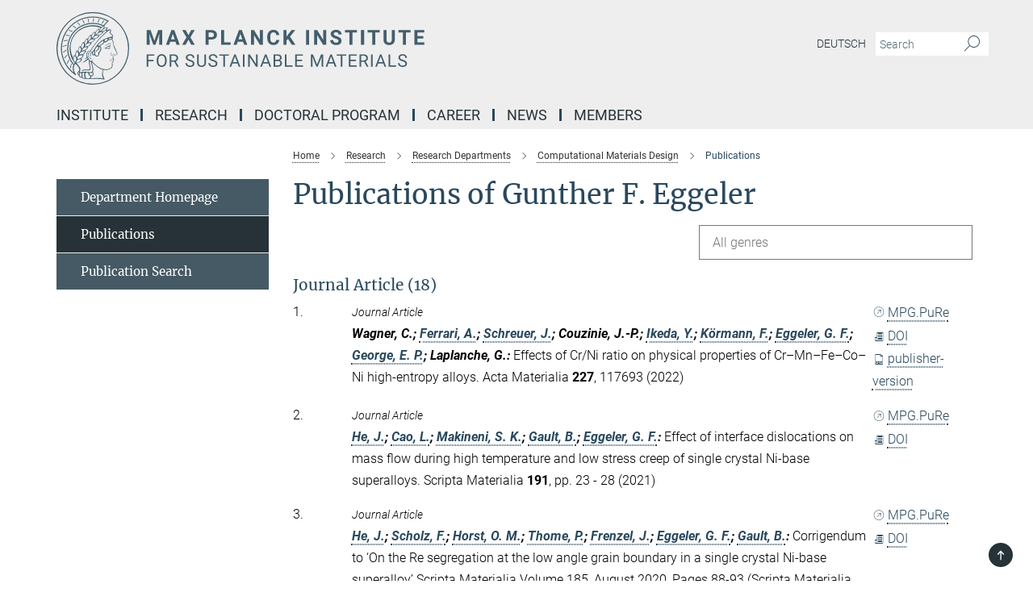

--- FILE ---
content_type: text/html; charset=utf-8
request_url: https://www.mpie.de/publication-search/2967008?person=%2Fpersons%2Fresource%2Fpersons133945
body_size: 19206
content:
<!DOCTYPE html>
<html prefix="og: http://ogp.me/ns#" lang="en">
<head>
  <meta http-equiv="X-UA-Compatible" content="IE=edge">
  <meta content="width=device-width, initial-scale=1.0" name="viewport">
  <meta http-equiv="Content-Type" content="text/html; charset=utf-8"/>
  <title>Publications</title>
  
  <meta name="keywords" content="" /><meta name="description" content="" />
  <meta name="robots" content="nofollow" />

  
<meta property="og:title" content="Publications">
<meta property="og:description" content="">
<meta property="og:type" content="website">
<meta property="og:url" content="https://www.mpie.de/2967008/publications">
<meta property="og:image" content="https://www.mpie.de/assets/og-logo-281c44f14f2114ed3fe50e666618ff96341055a2f8ce31aa0fd70471a30ca9ed.jpg">


  
  


  <meta name="msapplication-TileColor" content="#fff" />
<meta name="msapplication-square70x70logo" content="/assets/touch-icon-70x70-16c94b19254f9bb0c9f8e8747559f16c0a37fd015be1b4a30d7d1b03ed51f755.png" />
<meta name="msapplication-square150x150logo" content="/assets/touch-icon-150x150-3b1e0a32c3b2d24a1f1f18502efcb8f9e198bf2fc47e73c627d581ffae537142.png" />
<meta name="msapplication-wide310x150logo" content="/assets/touch-icon-310x150-067a0b4236ec2cdc70297273ab6bf1fc2dcf6cc556a62eab064bbfa4f5256461.png" />
<meta name="msapplication-square310x310logo" content="/assets/touch-icon-310x310-d33ffcdc109f9ad965a6892ec61d444da69646747bd88a4ce7fe3d3204c3bf0b.png" />
<link rel="apple-touch-icon" type="image/png" href="/assets/touch-icon-180x180-a3e396f9294afe6618861344bef35fc0075f9631fe80702eb259befcd682a42c.png" sizes="180x180">
<link rel="icon" type="image/png" href="/assets/touch-icon-32x32-143e3880a2e335e870552727a7f643a88be592ac74a53067012b5c0528002367.png" sizes="32x32">

  <link rel="preload" href="/assets/roboto-v20-latin-ext_latin_greek-ext_greek_cyrillic-ext_cyrillic-700-8d2872cf0efbd26ce09519f2ebe27fb09f148125cf65964890cc98562e8d7aa3.woff2" as="font" type="font/woff2" crossorigin="anonymous">
  
  
  
  <script>var ROOT_PATH = '/';var LANGUAGE = 'en';var PATH_TO_CMS = 'https://mpie.iedit.mpg.de';var INSTANCE_NAME = 'mpie';</script>
  
      <link rel="stylesheet" media="all" href="/assets/responsive_live_blue-1d7255b4d015a52b4e4627dda8f2c44a02457e7c528b50cb5bb21b31a3d27288.css" />
    <link rel="stylesheet" media="all" href="/assets/responsive/headerstylesheets/mpie-header-465db88cff5d7247c72e33aa52aa9c91f675bab6773e47858759d1a89a8ea1fe.css" />

<script>
  window.addEventListener("load", function() {
    var linkElement = document.createElement("link");
    linkElement.rel="stylesheet";
    linkElement.href="/assets/katex/katex-4c5cd0d7a0c68fd03f44bf90378c50838ac39ebc09d5f02a7a9169be65ab4d65.css";
    linkElement.media="all";
    document.head.appendChild(linkElement);
  });
</script>


  

  

  <script>
  if(!window.DCLGuard) {
    window.DCLGuard=true;
  }
</script>
<script type="module">
//<![CDATA[
document.body.addEventListener('Base',function(){  (function (global) {
    if (global.MpgApp && global.MpgApp.object) {
      global.MpgApp.object.id = +'2967008';
    }
  }(window));
});
/*-=deferred=-*/
//]]>
</script>
  <link rel="canonical" href="https://www.mpie.de/2967008/publications" />


  
  <meta name="csrf-param" content="authenticity_token" />
<meta name="csrf-token" content="ED0psJ7-Dn6s-vKqhsDxcJm5Kywpk8nXlzTPDL07-vZQSdpizmaNs7wpWpIjpPlCPSRazjFU1hWgQsyIlliJXw" />
  <meta name="generator" content="JustRelate CX Cloud (www.justrelate.com)" />
  
  
      <link rel="alternate" hreflang="de" href="https://www.mpie.de/2702146/publications" />
    <link rel="alternate" hreflang="en" href="https://www.mpie.de/2967008/publications" />


  
    <script type="module" >
      window.allHash = { 'manifest':'/assets/manifest-04024382391bb910584145d8113cf35ef376b55d125bb4516cebeb14ce788597','responsive/modules/display_pubman_reference_counter':'/assets/responsive/modules/display_pubman_reference_counter-8150b81b51110bc3ec7a4dc03078feda26b48c0226aee02029ee6cf7d5a3b87e','responsive/modules/video_module':'/assets/responsive/modules/video_module-231e7a8449475283e1c1a0c7348d56fd29107c9b0d141c824f3bd51bb4f71c10','responsive/live/annual_report_overview':'/assets/responsive/live/annual_report_overview-f7e7c3f45d3666234c0259e10c56456d695ae3c2df7a7d60809b7c64ce52b732','responsive/live/annual_review_overview':'/assets/responsive/live/annual_review_overview-49341d85de5d249f2de9b520154d516e9b4390cbf17a523d5731934d3b9089ec','responsive/live/deferred-picture-loader':'/assets/responsive/live/deferred-picture-loader-088fb2b6bedef1b9972192d465bc79afd9cbe81cefd785b8f8698056aa04cf93','responsive/live/employee':'/assets/responsive/live/employee-ac8cd3e48754c26d9eaf9f9965ab06aca171804411f359cbccd54a69e89bc31c','responsive/live/employee_landing_page':'/assets/responsive/live/employee_landing_page-ac8cd3e48754c26d9eaf9f9965ab06aca171804411f359cbccd54a69e89bc31c','responsive/live/employee_search':'/assets/responsive/live/employee_search-47a41df3fc7a7dea603765ad3806515b07efaddd7cf02a8d9038bdce6fa548a1','responsive/live/event_overview':'/assets/responsive/live/event_overview-817c26c3dfe343bed2eddac7dd37b6638da92babec077a826fde45294ed63f3c','responsive/live/gallery_overview':'/assets/responsive/live/gallery_overview-459edb4dec983cc03e8658fafc1f9df7e9d1c78786c31d9864e109a04fde3be7','responsive/live/institute_page':'/assets/responsive/live/institute_page-03ec6d8aaec2eff8a6c1522f54abf44608299523f838fc7d14db1e68d8ec0c7a','responsive/live/institutes_map':'/assets/responsive/live/institutes_map-588c0307e4a797238ba50134c823708bd3d8d640157dc87cf24b592ecdbd874e','responsive/live/job_board':'/assets/responsive/live/job_board-0db2f3e92fdcd350960e469870b9bef95adc9b08e90418d17a0977ae0a9ec8fd','responsive/live/newsroom':'/assets/responsive/live/newsroom-c8be313dabf63d1ee1e51af14f32628f2c0b54a5ef41ce999b8bd024dc64cad2','responsive/live/organigramm':'/assets/responsive/live/organigramm-18444677e2dce6a3c2138ce8d4a01aca7e84b3ea9ffc175b801208634555d8ff','responsive/live/research_page':'/assets/responsive/live/research_page-c8be313dabf63d1ee1e51af14f32628f2c0b54a5ef41ce999b8bd024dc64cad2','responsive/live/science_gallery_overview':'/assets/responsive/live/science_gallery_overview-5c87ac26683fe2f4315159efefa651462b87429147b8f9504423742e6b7f7785','responsive/live/tabcard':'/assets/responsive/live/tabcard-be5f79406a0a3cc678ea330446a0c4edde31069050268b66ce75cfda3592da0d','live/advent_calendar':'/assets/live/advent_calendar-4ef7ec5654db2e7d38c778dc295aec19318d2c1afcbbf6ac4bfc2dde87c57f12','live/employee':'/assets/live/employee-fb8f504a3309f25dbdd8d3cf3d3f55c597964116d5af01a0ba720e7faa186337','live/employee_landing_page':'/assets/live/employee_landing_page-fb8f504a3309f25dbdd8d3cf3d3f55c597964116d5af01a0ba720e7faa186337','live/gallery_overview':'/assets/live/gallery_overview-18a0e0553dd83304038b0c94477d177e23b8b98bff7cb6dd36c7c99bf8082d12','live/podcast_page':'/assets/live/podcast_page-fe7023d277ed2b0b7a3228167181231631915515dcf603a33f35de7f4fd9566f','live/video_page':'/assets/live/video_page-62efab78e58bdfd4531ccfc9fe3601ea90abeb617a6de220c1d09250ba003d37','responsive/mpg_common/live/dropdown_list':'/assets/responsive/mpg_common/live/dropdown_list-71372d52518b3cb50132756313972768fdec1d4fa3ffa38e6655696fe2de5c0b','responsive/mpg_common/live/event_calendar':'/assets/responsive/mpg_common/live/event_calendar-719dd7e7333c7d65af04ddf8e2d244a2646b5f16d0d7f24f75b0bb8c334da6a5','responsive/mpg_common/live/event_registration':'/assets/responsive/mpg_common/live/event_registration-e6771dca098e37c2858ff2b690497f83a2808b6c642e3f4540e8587e1896c84e','responsive/mpg_common/live/expandable':'/assets/responsive/mpg_common/live/expandable-e2143bde3d53151b5ff7279eaab589f3fefb4fd31278ca9064fd6b83b38d5912','responsive/mpg_common/live/gallery_youtube_video':'/assets/responsive/mpg_common/live/gallery_youtube_video-b859711b59a5655b5fa2deb87bd0d137460341c3494a5df957f750c716970382','responsive/mpg_common/live/interactive_table':'/assets/responsive/mpg_common/live/interactive_table-bff65d6297e45592f8608cd64814fc8d23f62cb328a98b482419e4c25a31fdde','responsive/mpg_common/live/intersection-observer':'/assets/responsive/mpg_common/live/intersection-observer-9e55d6cf2aac1d0866ac8588334111b664e643e4e91b10c5cbb42315eb25d974','responsive/mpg_common/live/main_menu':'/assets/responsive/mpg_common/live/main_menu-43966868573e0e775be41cf218e0f15a6399cf3695eb4297bae55004451acada','responsive/mpg_common/live/news_publication_overview':'/assets/responsive/mpg_common/live/news_publication_overview-d1aae55c18bfd7cf46bad48f7392e51fc1b3a3b887bc6312a39e36eaa58936fa','responsive/mpg_common/live/reverse':'/assets/responsive/mpg_common/live/reverse-9d6a32ce7c0f41fbc5249f8919f9c7b76cacd71f216c9e6223c27560acf41c8b','responsive/mpg_common/live/shuffle':'/assets/responsive/mpg_common/live/shuffle-14b053c3d32d46209f0572a91d3240487cd520326247fc2f1c36ea4d3a6035eb','responsive/mpg_common/live/slick_lazyloader':'/assets/responsive/mpg_common/live/slick_lazyloader-ea2704816b84026f362aa3824fcd44450d54dffccb7fca3c853d2f830a5ce412','responsive/mpg_common/live/video':'/assets/responsive/mpg_common/live/video-55b7101b2ac2622a81eba0bdefd94b5c5ddf1476b01f4442c3b1ae855b274dcf','responsive/mpg_common/live/youtube_extension':'/assets/responsive/mpg_common/live/youtube_extension-2b42986b3cae60b7e4153221d501bc0953010efeadda844a2acdc05da907e90f','preview/_pdf_sorting':'/assets/preview/_pdf_sorting-8fa7fd1ef29207b6c9a940e5eca927c26157f93f2a9e78e21de2578e6e06edf0','preview/advent_calendar':'/assets/preview/advent_calendar-4ef7ec5654db2e7d38c778dc295aec19318d2c1afcbbf6ac4bfc2dde87c57f12','preview/annual_review_search':'/assets/preview/annual_review_search-8fa7fd1ef29207b6c9a940e5eca927c26157f93f2a9e78e21de2578e6e06edf0','preview/edit_overlays':'/assets/preview/edit_overlays-cef31afd41d708f542672cc748b72a6b62ed10df9ee0030c11a0892ae937db70','preview/employee':'/assets/preview/employee-fb8f504a3309f25dbdd8d3cf3d3f55c597964116d5af01a0ba720e7faa186337','preview/employee_landing_page':'/assets/preview/employee_landing_page-fb8f504a3309f25dbdd8d3cf3d3f55c597964116d5af01a0ba720e7faa186337','preview/gallery_overview':'/assets/preview/gallery_overview-ca27fbd8e436a0f15e28d60a0a4a5861f7f9817b9cb44cb36ae654ebe03eec2a','preview/lodash':'/assets/preview/lodash-01fbab736a95109fbe4e1857ce7958edc28a78059301871a97ed0459a73f92d2','preview/overlay':'/assets/preview/overlay-4b3006f01cc2a80c44064f57acfdb24229925bbf211ca5a5e202b0be8cd2e66e','preview/overlay_ajax_methods':'/assets/preview/overlay_ajax_methods-0cceedf969995341b0aeb5629069bf5117896d2b053822e99f527e733430de65','preview/pdf_overview':'/assets/preview/pdf_overview-8fa7fd1ef29207b6c9a940e5eca927c26157f93f2a9e78e21de2578e6e06edf0','preview/podcast_page':'/assets/preview/podcast_page-8b696f28fe17c5875ac647a54463d6cf4beda5fa758ba590dd50d4f7d11e02a0','preview/preview':'/assets/preview/preview-7d20d27ffa274bf0336cbf591613fbbffd4fa684d745614240e81e11118b65c2','preview/science_gallery_overview':'/assets/preview/science_gallery_overview-00600feadb223d3b4cb5432a27cc6bee695f2b95225cb9ecf2e9407660ebcc35','preview/video_page':'/assets/preview/video_page-5359db6cf01dcd5736c28abe7e77dabdb4c7caa77184713f32f731d158ced5a8','preview_manifest':'/assets/preview_manifest-04024382391bb910584145d8113cf35ef376b55d125bb4516cebeb14ce788597','editmarker':'/assets/editmarker-b8d0504e39fbfef0acc731ba771c770852ec660f0e5b8990b6d367aefa0d9b9c','live':'/assets/live-4aa8e228b0242df1d2d064070d3be572a1ad3e67fe8c70b092213a5236b38737','print':'/assets/print-08c7a83da7f03ca9674c285c1cc50a85f44241f0bcef84178df198c8e9805c3c','mpg_base':'/assets/mpg_base-161fbafcd07f5fc9b56051e8acd88e712c103faef08a887e51fdcf16814b7446','mpg_fouc':'/assets/mpg_fouc-e8a835d89f91cf9c99be7a651f3ca1d04175934511621130554eef6aa910482c','mpg_amd':'/assets/mpg_amd-7c9ab00ac1b3a8c78cac15f76b6d33ed50bb1347cea217b0848031018ef80c94','mpg_amd_bundle':'/assets/mpg_amd_bundle-932e0d098e1959a6b4654b199e4c02974ab670115222c010a0bcc14756fce071','responsive/friendlycaptcha/widget.module.min':'/assets/responsive/friendlycaptcha/widget.module.min-19cabfb2100ce6916acaa628a50895f333f8ffb6a12387af23054565ee2122f2','responsive/honeybadger.min':'/assets/responsive/honeybadger.min-213763a8258237e8c4d12f0dbd98d8a966023b02f7433c1a05c1bace6ef120ec','responsive_live':'/assets/responsive_live-d4b4a938cbf67a69dc6ba9767c95bb10486874f069e457abc2ad6f53c7126fac','katex/katex':'/assets/katex/katex-ca9d4097b1925d5d729e5c4c7ffcdb44112ba08c53e7183feb26afa6927cc4fd','responsive/tsmodules/cashew':'/assets/responsive/tsmodules/cashew-f2b3a6f988f933937212c2239a5008703225511ab19b4a6d6cbead2e9904ae21','responsive/tsmodules/datahandler':'/assets/responsive/tsmodules/datahandler-18b09253aa824ba684b48d41aea5edb6321851210404bdc3c47922c961181980','responsive/tsmodules/edit-menu':'/assets/responsive/tsmodules/edit-menu-ed8038730fbc4b64d700f28f3ccdcc8c33cc558e1182af3f37b6b4374a3ad3b6','responsive/tsmodules/edit':'/assets/responsive/tsmodules/edit-80ca9b5137f2eeb575e45f3ff1fd611effb73bd27d9f920d5f758c27a4212067','responsive/tsmodules/image-information':'/assets/responsive/tsmodules/image-information-2766379bd0ae7c612169084e5437d5662006eec54acbecba9f83ac8773ac20fa','responsive/tsmodules/languages':'/assets/responsive/tsmodules/languages-33d886fa0f8a758ac8817dfaf505c136d22e86a95988298f3b14cf46c870a586','responsive/tsmodules/menu':'/assets/responsive/tsmodules/menu-dc7cee42b20a68a887e06bb1979d6ecc601ff8dd361b80cc6a8190e33ab7f005','responsive/tsmodules/notify':'/assets/responsive/tsmodules/notify-44b67b61195156d3827af8dfd00797cd327f013dc404720659f2d3da19cf6f77','responsive/tsmodules/virtual-form':'/assets/responsive/tsmodules/virtual-form-31974440dbd9f79534149b9376a63b1f2e0b542abb5ba898e4fbaeef377d66ca' }
    </script>
    <script type="module">
//<![CDATA[
document.body.addEventListener('AMD',function(){    requirejs.config({
      waitSeconds:0,
      paths: allHash
    })
});
/*-=deferred=-*/
//]]>
</script></head>

 <body class="mpie publication_search  language-en" id="top">
  
  
  

<header class="navbar hero navigation-on-bottom">

  <div class="container remove-padding header-main-container">


    <div class="navbar-header">
        <a class="navbar-brand mpg-icon mpg-icon-logo language-en language-enblue" aria-label="Logo Max Planck Institute for Sustainable Materials, go to homepage" href="/en"></a>
    </div>

    <div class="lang-search">
      <div class="collapse navbar-collapse bs-navbar-collapse">
        <ul class="hidden-xs hidden-sm nav navbar-nav navbar-right navbar-meta">
          <li class="language-switcher-links">
            <li class="flag">
    <a class="icon_flag_de" href="/publication-search/2702146?person=%2Fpersons%2Fresource%2Fpersons133945">Deutsch</a>
</li>


          </li>
          <li>
            <form class="navbar-form navbar-left search-field hidden-xs" role="search" action="/2305/search-result" accept-charset="UTF-8" method="get">
  <div class="form-group noindex">
    <input class="form-control searchfield"
      name="searchfield"
      placeholder="Search"
      value=""
      type="search"
      aria-label="You did not enter a query."
    />
    <button class="btn btn-default searchbutton" aria-label="Search">
      <i class="mpg-icon mpg-icon-search" role="img" aria-hidden="true"></i>
    </button>
  </div>
</form>
          </li>
          <li>
            
          </li>

        </ul>
      </div>
    </div>


    <div class="navbar-title-wrapper">

      <nav class="navbar navbar-default" aria-label="Main navigation">
        <div class="navbar-header">
          <div class="visible-xs visible-sm">
            <button class="nav-btn navbar-toggle" type="button" data-toggle="collapse" data-target="#main-navigation-container" aria-haspopup="true" aria-expanded="false" aria-label="Main navigation switch">
              <svg width="40" height="40" viewBox="-25 -25 50 50">
                <circle cx="0" cy="0" r="25" fill="none"/>
                <rect class="burgerline-1" x="-15" y="-12" width="30" height="4" fill="black"/>
                <rect class="burgerline-2" x="-15" y="-2" width="30" height="4" fill="black"/>
                <rect class="burgerline-3" x="-15" y="8" width="30" height="4" fill="black"/>
              </svg>
            </button>
          </div>
        </div>

        <div class="collapse navbar-collapse js-navbar-collapse noindex" id="main-navigation-container">

          <div class="mobile-search-pwa-container">
            <div class="mobile-search-container">
              <form class="navbar-form navbar-left search-field visible-sm visible-xs mobile clearfix" role="search" action="/2305/search-result" accept-charset="UTF-8" method="get">
  <div class="form-group noindex">
    <input class="form-control searchfield"
      name="searchfield"
      placeholder="Search"
      value=""
      type="search"
      aria-label="You did not enter a query."
    />
    <button class="btn btn-default searchbutton" aria-label="Search">
      <i class="mpg-icon mpg-icon-search" role="img" aria-hidden="true"></i>
    </button>
  </div>
</form>
            </div>
              
          </div>

          
            <ul class="nav navbar-nav col-xs-12" id="main_nav" data-timestamp="2026-01-08T16:05:27.036Z">
<li class="dropdown mega-dropdown clearfix" tabindex="0" data-positioning="2">
<a class="main-navi-item dropdown-toggle undefined" id="Root-en.0">Institute<span class="arrow-dock"></span></a><a class="dropdown-toggle visible-xs visible-sm" data-no-bs-toggle="dropdown" role="button" aria-expanded="false" aria-controls="flyout-Root-en.0"><span class="mpg-icon mpg-icon-down2"></span></a><ul id="flyout-Root-en.0" class="col-xs-12 dropdown-menu  mega-dropdown-menu row">
<li class="col-xs-12 col-sm-4 menu-column"><ul class="main">
<li class="dropdown-title"><a href="/2747261/about_us" id="Root-en.0.0.0">About us</a></li>
<li class="dropdown-title"><a href="/4197842/key-topics" id="Root-en.0.0.1">Research Key Topics</a></li>
<li class="dropdown-title"><a href="/3105217/Scientific_Advisory_Board" id="Root-en.0.0.2">Governance</a></li>
</ul></li>
<li class="col-xs-12 col-sm-4 menu-column"><ul class="main">
<li class="dropdown-title"><a href="/4026021/geschichte" id="Root-en.0.1.0">History</a></li>
<li class="dropdown-title"><a href="/4070074/commitment" id="Root-en.0.1.1">Commitment</a></li>
<li class="dropdown-title"><a href="/2747354/contact1" id="Root-en.0.1.2">Contact &amp; Directions</a></li>
</ul></li>
</ul>
</li>
<li class="dropdown mega-dropdown clearfix" tabindex="0" data-positioning="2">
<a class="main-navi-item dropdown-toggle undefined" id="Root-en.1">Research<span class="arrow-dock"></span></a><a class="dropdown-toggle visible-xs visible-sm" data-no-bs-toggle="dropdown" role="button" aria-expanded="false" aria-controls="flyout-Root-en.1"><span class="mpg-icon mpg-icon-down2"></span></a><ul id="flyout-Root-en.1" class="col-xs-12 dropdown-menu  mega-dropdown-menu row">
<li class="col-xs-12 col-sm-4 menu-column"><ul class="main">
<li class="dropdown-title"><a href="/4197842/key-topics" id="Root-en.1.0.0">Research Key Topics</a></li>
<li class="dropdown-title">
<a href="/2747295/research-departments" id="Root-en.1.0.1">Research Departments</a><ul>
<li><a href="/CM" id="Root-en.1.0.1.0">Computational Materials Design</a></li>
<li><a href="/InterfaceChemistry" id="Root-en.1.0.1.1">Interface Chemistry and Surface Engineering</a></li>
<li><a href="/microstructure-physics-and-alloy-design" id="Root-en.1.0.1.2">Circular Metallurgy and Alloy Design</a></li>
<li><a href="/sn" id="Root-en.1.0.1.3">Structure and Nano-/Micromechanics</a></li>
</ul>
</li>
</ul></li>
<li class="col-xs-12 col-sm-4 menu-column"><ul class="main">
<li class="dropdown-title">
<a href="/2902770/independendent-research-groups" id="Root-en.1.1.0">Independent Research Groups</a><ul>
<li><a href="/2902875/nanoanalytics_and_interfaces" id="Root-en.1.1.0.0">Nanoanalytics and Interfaces</a></li>
<li><a href="/4642694/electrochemistry-and-nanoscale" id="Root-en.1.1.0.1">Electrochemistry and Nanoscale Materials</a></li>
</ul>
</li>
<li class="dropdown-title"><a href="/4147162/interdepartmental-research-groups" id="Root-en.1.1.1">Interdepartmental and Partner Research Groups</a></li>
<li class="dropdown-title"><a href="/4275767/publications" id="Root-en.1.1.2">Publications</a></li>
</ul></li>
</ul>
</li>
<li class="dropdown mega-dropdown clearfix" tabindex="0" data-positioning="3">
<a class="main-navi-item dropdown-toggle undefined" id="Root-en.2">Doctoral Program<span class="arrow-dock"></span></a><a class="dropdown-toggle visible-xs visible-sm" data-no-bs-toggle="dropdown" role="button" aria-expanded="false" aria-controls="flyout-Root-en.2"><span class="mpg-icon mpg-icon-down2"></span></a><ul id="flyout-Root-en.2" class="col-xs-12 dropdown-menu  mega-dropdown-menu row">
<li class="col-xs-12 col-sm-4 menu-column"><ul class="main">
<li class="dropdown-title"><a href="/2747306/doctoral-program" id="Root-en.2.0.0">About us</a></li>
<li class="dropdown-title"><a href="/2941025/research" id="Root-en.2.0.1">Research</a></li>
<li class="dropdown-title"><a href="/2941040/curriculum-and-supervision" id="Root-en.2.0.2">Curriculum and Supervision</a></li>
</ul></li>
<li class="col-xs-12 col-sm-4 menu-column"><ul class="main">
<li class="dropdown-title"><a href="/2941499/susmet-partner" id="Root-en.2.1.0">Partner Institutes</a></li>
<li class="dropdown-title"><a href="/3829018/organisation" id="Root-en.2.1.1">Organisational Structure</a></li>
<li class="dropdown-title"><a href="/2941513/admission" id="Root-en.2.1.2">Application and Admission</a></li>
</ul></li>
<li class="col-xs-12 col-sm-4 menu-column"><ul class="main">
<li class="dropdown-title"><a href="/3425541/students" id="Root-en.2.2.0">Students</a></li>
<li class="dropdown-title"><a href="/4275232/alumni" id="Root-en.2.2.1">Alumni</a></li>
<li class="dropdown-title"><a href="/4275232/alumni" id="Root-en.2.2.2">Living in Germany</a></li>
</ul></li>
</ul>
</li>
<li class="dropdown mega-dropdown clearfix" tabindex="0" data-positioning="2">
<a class="main-navi-item dropdown-toggle undefined" id="Root-en.3">Career<span class="arrow-dock"></span></a><a class="dropdown-toggle visible-xs visible-sm" data-no-bs-toggle="dropdown" role="button" aria-expanded="false" aria-controls="flyout-Root-en.3"><span class="mpg-icon mpg-icon-down2"></span></a><ul id="flyout-Root-en.3" class="col-xs-12 dropdown-menu  mega-dropdown-menu row">
<li class="col-xs-12 col-sm-4 menu-column"><ul class="main">
<li class="dropdown-title"><a href="/2747317/career" id="Root-en.3.0.0">How to join us</a></li>
<li class="dropdown-title"><a href="/job-offers" id="Root-en.3.0.1">Job Offers</a></li>
<li class="dropdown-title"><a href="/2768794/apprenticeship" id="Root-en.3.0.2">Apprenticeship</a></li>
</ul></li>
<li class="col-xs-12 col-sm-4 menu-column"><ul class="main">
<li class="dropdown-title"><a href="/4632517/women-in-science" id="Root-en.3.1.0">Women in Science</a></li>
<li class="dropdown-title"><a href="/3536344/guestprogram" id="Root-en.3.1.1">Guest Program</a></li>
<li class="dropdown-title"><a href="/3915404/campus-life" id="Root-en.3.1.2">Campus Life</a></li>
</ul></li>
</ul>
</li>
<li class="dropdown mega-dropdown clearfix" tabindex="0" data-positioning="2">
<a class="main-navi-item dropdown-toggle undefined" id="Root-en.4">News<span class="arrow-dock"></span></a><a class="dropdown-toggle visible-xs visible-sm" data-no-bs-toggle="dropdown" role="button" aria-expanded="false" aria-controls="flyout-Root-en.4"><span class="mpg-icon mpg-icon-down2"></span></a><ul id="flyout-Root-en.4" class="col-xs-12 dropdown-menu  mega-dropdown-menu row">
<li class="col-xs-12 col-sm-4 menu-column"><ul class="main">
<li class="dropdown-title"><a href="/2747332/news_events" id="Root-en.4.0.0">PR Office</a></li>
<li class="dropdown-title"><a href="/2914286/press_releases" id="Root-en.4.0.1">Press Releases</a></li>
<li class="dropdown-title"><a href="/2914297/short_news" id="Root-en.4.0.2">Short News</a></li>
</ul></li>
<li class="col-xs-12 col-sm-4 menu-column"><ul class="main">
<li class="dropdown-title"><a href="/4263297/public-events" id="Root-en.4.1.0">Public Events</a></li>
<li class="dropdown-title"><a href="/2768772/scientific-events" id="Root-en.4.1.1">Scientific Events</a></li>
</ul></li>
</ul>
</li>
<li class="dropdown mega-dropdown clearfix" tabindex="0" data-positioning="1">
<a class="main-navi-item dropdown-toggle undefined" id="Root-en.5">Members<span class="arrow-dock"></span></a><a class="dropdown-toggle visible-xs visible-sm" data-no-bs-toggle="dropdown" role="button" aria-expanded="false" aria-controls="flyout-Root-en.5"><span class="mpg-icon mpg-icon-down2"></span></a><ul id="flyout-Root-en.5" class="col-xs-12 dropdown-menu  mega-dropdown-menu row"><li class="col-xs-12 col-sm-4 menu-column"><ul class="main">
<li class="dropdown-title"><a href="/3079071/team" id="Root-en.5.0.0">Active Members</a></li>
<li class="dropdown-title"><a href="/3375621/alumni" id="Root-en.5.0.1">Alumni Network</a></li>
</ul></li></ul>
</li>
</ul>

          <div class="text-center language-switcher visible-xs visible-sm">
            <li class="flag">
    <a class="icon_flag_de" href="/publication-search/2702146?person=%2Fpersons%2Fresource%2Fpersons133945">Deutsch</a>
</li>


          </div>
        </div>
      </nav>
    </div>
  </div>
</header>

<header class="container-full-width visible-print-block">
  <div class="container">
    <div class="row">
      <div class="col-xs-12">
        <div class="content">
              <span class="mpg-icon mpg-icon-logo custom-print-header language-en">
                Max Planck Institute for Sustainable Materials
              </span>
        </div>
      </div>
    </div>
  </div>
</header>

<script type="module">
//<![CDATA[
document.body.addEventListener('Base',function(){  var mainMenu;
  if(typeof MpgCommon != "undefined") {
    mainMenu = new MpgCommon.MainMenu();
  }
});
/*-=deferred=-*/
//]]>
</script>
  
  <div id="page_content">
    
  <div class="container content-wrapper">
    <div class="row">
      <main>
        <article class="col-md-9  col-md-push-3">
          <div class="content py-0">
            <div class="noindex">
  <nav class="hidden-print" aria-label="breadcrumb">
    <ol class="breadcrumb clearfix" vocab="http://schema.org/" typeof="BreadcrumbList">

          <li class="breadcrumb-item" property="itemListElement" typeof="ListItem">
            <a property="item"
               typeof="WebPage"
               href="/en"
               class=""
               title="">
              <span property="name">Home</span>
            </a>
            <meta property="position" content="1">
          </li>
          <li class="breadcrumb-item" property="itemListElement" typeof="ListItem">
            <a property="item"
               typeof="WebPage"
               href="/2902713/research_redirect"
               class=""
               title="">
              <span property="name">Research</span>
            </a>
            <meta property="position" content="2">
          </li>
          <li class="breadcrumb-item" property="itemListElement" typeof="ListItem">
            <a property="item"
               typeof="WebPage"
               href="/2747295/research-departments"
               class=""
               title="">
              <span property="name">Research Departments</span>
            </a>
            <meta property="position" content="3">
          </li>
          <li class="breadcrumb-item" property="itemListElement" typeof="ListItem">
            <a property="item"
               typeof="WebPage"
               href="/CM"
               class=""
               title="">
              <span property="name">Computational Materials Design</span>
            </a>
            <meta property="position" content="4">
          </li>
      <li class="breadcrumb-item active" property="itemListElement" typeof="ListItem" aria-current="page">
        <span property="name">Publications</span>
        <meta property="position" content="5">
      </li>
    </ol>
  </nav>
</div>


          </div>
          

<div class="content">
  <h1>Publications of Gunther F. Eggeler</h1>

  <div id="new_search_button" class="clearfix">
    
  </div>
    <div id="publication_dropdown_lists" class="clearfix">
  <div class="dropdown_list large">
    <div class="selected_date show_next">All genres</div>
    <ul class="select dropdown-menu select_hidden">
        <li><a rel="nofollow" href="/publication-search/2967008?deactivate_global_blacklist=false&page=1&person=%2Fpersons%2Fresource%2Fpersons133945#article">Journal Article (18)</a></li>
        <li><a rel="nofollow" href="/publication-search/2967008?deactivate_global_blacklist=false&page=1&person=%2Fpersons%2Fresource%2Fpersons133945#talk_at_event">Talk (5)</a></li>
        <li><a rel="nofollow" href="/publication-search/2967008?deactivate_global_blacklist=false&page=2&person=%2Fpersons%2Fresource%2Fpersons133945#poster">Poster (1)</a></li>
        <li><a rel="nofollow" href="/publication-search/2967008?deactivate_global_blacklist=false&page=2&person=%2Fpersons%2Fresource%2Fpersons133945#thesis-phd">Thesis - PhD (12)</a></li>
        <li><a rel="nofollow" href="/publication-search/2967008?deactivate_global_blacklist=false&page=2&person=%2Fpersons%2Fresource%2Fpersons133945#thesis-master">Thesis - Master (1)</a></li>
    </ul>
  </div>
</div>


      <h3><a name="article">Journal Article (18)</a></h3>
  <div class="publication_list">
      <div class="publication_in_list row">
        <div class="publication_index col-xs-12 col-sm-1">1.</div>
        <div class="col-xs-12 publication_container no-gutters col-sm-11">
          <div class="publication_in_list_content col-xs-12 col-sm-10">
            <small><i>Journal Article</i></small>
            <div><span class="authors expandable_pubman"><span class="names">Wagner, C.; <a rel="nofollow" href="/publication-search/2967008?person=%2Fpersons%2Fresource%2Fpersons250842">Ferrari, A.</a>; <a rel="nofollow" href="/publication-search/2967008?person=%2Fpersons%2Fresource%2Fpersons145912">Schreuer, J.</a>; Couzinie, J.-P.; <a rel="nofollow" href="/publication-search/2967008?person=%2Fpersons%2Fresource%2Fpersons213500">Ikeda, Y.</a>; <a rel="nofollow" href="/publication-search/2967008?person=%2Fpersons%2Fresource%2Fpersons125232">Körmann, F.</a>; <a rel="nofollow" href="/publication-search/2967008?person=%2Fpersons%2Fresource%2Fpersons133945">Eggeler, G. F.</a>; <a rel="nofollow" href="/publication-search/2967008?person=%2Fpersons%2Fresource%2Fpersons221269">George, E. P.</a>; Laplanche, G.</span><span class="colon">: </span></span> Effects of Cr/Ni ratio on physical properties of Cr–Mn–Fe–Co–Ni high-entropy alloys. Acta Materialia <span class="cond-bold">227</span>, 117693 (2022)</div>
          </div>
          <div class="publication_links col-xs-12 col-sm-2"><div class="options">
  <div class="publication_link">
    <a class="pubman" target="_blank" rel="nofollow" href="https://pure.mpg.de/pubman/faces/ViewItemFullPage.jsp?itemId=item_3396560"><i class="external"></i>MPG.PuRe</a>
  </div>
  <div class="publication_link"><a class="doi" target="_blank" rel="nofollow" href="https://dx.doi.org/10.1016/j.actamat.2022.117693"><i class="mpg-icon mpg-icon-news"></i>DOI</a></div>
    <div class="publication_link"><a class="pdf" target="_blank" rel="nofollow" href="https://pure.mpg.de/pubman/item/item_3396560_3/component/file_3451474/1-s2.0-S1359645422000805-main.pdf?mode=download"><i class="mpg-icon mpg-icon-pdf"></i>publisher-version</a></div>
</div>
</div>
        </div>
      </div>
      <div class="publication_in_list row">
        <div class="publication_index col-xs-12 col-sm-1">2.</div>
        <div class="col-xs-12 publication_container no-gutters col-sm-11">
          <div class="publication_in_list_content col-xs-12 col-sm-10">
            <small><i>Journal Article</i></small>
            <div><span class="authors expandable_pubman"><span class="names"><a rel="nofollow" href="/publication-search/2967008?person=%2Fpersons%2Fresource%2Fpersons225093">He, J.</a>; <a rel="nofollow" href="/publication-search/2967008?person=%2Fpersons%2Fresource%2Fpersons256480">Cao, L.</a>; <a rel="nofollow" href="/publication-search/2967008?person=%2Fpersons%2Fresource%2Fpersons214406">Makineni, S. K.</a>; <a rel="nofollow" href="/publication-search/2967008?person=%2Fpersons%2Fresource%2Fpersons185411">Gault, B.</a>; <a rel="nofollow" href="/publication-search/2967008?person=%2Fpersons%2Fresource%2Fpersons133945">Eggeler, G. F.</a></span><span class="colon">: </span></span> Effect of interface dislocations on mass flow during high temperature and low stress creep of single crystal Ni-base superalloys. Scripta Materialia <span class="cond-bold">191</span>, pp. 23 - 28 (2021)</div>
          </div>
          <div class="publication_links col-xs-12 col-sm-2"><div class="options">
  <div class="publication_link">
    <a class="pubman" target="_blank" rel="nofollow" href="https://pure.mpg.de/pubman/faces/ViewItemFullPage.jsp?itemId=item_3279975"><i class="external"></i>MPG.PuRe</a>
  </div>
  <div class="publication_link"><a class="doi" target="_blank" rel="nofollow" href="https://dx.doi.org/10.1016/j.scriptamat.2020.09.016"><i class="mpg-icon mpg-icon-news"></i>DOI</a></div>
</div>
</div>
        </div>
      </div>
      <div class="publication_in_list row">
        <div class="publication_index col-xs-12 col-sm-1">3.</div>
        <div class="col-xs-12 publication_container no-gutters col-sm-11">
          <div class="publication_in_list_content col-xs-12 col-sm-10">
            <small><i>Journal Article</i></small>
            <div><span class="authors expandable_pubman"><span class="names"><a rel="nofollow" href="/publication-search/2967008?person=%2Fpersons%2Fresource%2Fpersons225093">He, J.</a>; <a rel="nofollow" href="/publication-search/2967008?person=%2Fpersons%2Fresource%2Fpersons256539">Scholz, F.</a>; <a rel="nofollow" href="/publication-search/2967008?person=%2Fpersons%2Fresource%2Fpersons256541">Horst, O. M.</a>; <a rel="nofollow" href="/publication-search/2967008?person=%2Fpersons%2Fresource%2Fpersons256543">Thome, P.</a>; <a rel="nofollow" href="/publication-search/2967008?person=%2Fpersons%2Fresource%2Fpersons223859">Frenzel, J.</a>; <a rel="nofollow" href="/publication-search/2967008?person=%2Fpersons%2Fresource%2Fpersons133945">Eggeler, G. F.</a>; <a rel="nofollow" href="/publication-search/2967008?person=%2Fpersons%2Fresource%2Fpersons185411">Gault, B.</a></span><span class="colon">: </span></span> Corrigendum to ‘On the Re segregation at the low angle grain boundary in a single crystal Ni-base superalloy’ Scripta Materialia Volume 185, August 2020, Pages 88-93 (Scripta Materialia (2020) 185 (88–93), (S1359646220302475), (10.1016/j.scriptamat.2020.03.063)). Scripta Materialia <span class="cond-bold">187</span>, p. 309 (2020)</div>
          </div>
          <div class="publication_links col-xs-12 col-sm-2"><div class="options">
  <div class="publication_link">
    <a class="pubman" target="_blank" rel="nofollow" href="https://pure.mpg.de/pubman/faces/ViewItemFullPage.jsp?itemId=item_3342920"><i class="external"></i>MPG.PuRe</a>
  </div>
  <div class="publication_link"><a class="doi" target="_blank" rel="nofollow" href="https://dx.doi.org/10.1016/j.scriptamat.2020.06.039"><i class="mpg-icon mpg-icon-news"></i>DOI</a></div>
</div>
</div>
        </div>
      </div>
      <div class="publication_in_list row">
        <div class="publication_index col-xs-12 col-sm-1">4.</div>
        <div class="col-xs-12 publication_container no-gutters col-sm-11">
          <div class="publication_in_list_content col-xs-12 col-sm-10">
            <small><i>Journal Article</i></small>
            <div><span class="authors expandable_pubman"><span class="names"><a rel="nofollow" href="/publication-search/2967008?person=%2Fpersons%2Fresource%2Fpersons225093">He, J.</a>; <a rel="nofollow" href="/publication-search/2967008?person=%2Fpersons%2Fresource%2Fpersons256539">Scholz, F.</a>; <a rel="nofollow" href="/publication-search/2967008?person=%2Fpersons%2Fresource%2Fpersons256541">Horst, O. M.</a>; <a rel="nofollow" href="/publication-search/2967008?person=%2Fpersons%2Fresource%2Fpersons256543">Thome, P.</a>; <a rel="nofollow" href="/publication-search/2967008?person=%2Fpersons%2Fresource%2Fpersons223859">Frenzel, J.</a>; <a rel="nofollow" href="/publication-search/2967008?person=%2Fpersons%2Fresource%2Fpersons133945">Eggeler, G. F.</a>; <a rel="nofollow" href="/publication-search/2967008?person=%2Fpersons%2Fresource%2Fpersons185411">Gault, B.</a></span><span class="colon">: </span></span> On the rhenium segregation at the low angle grain boundary in a single crystal Ni-base superalloy. Scripta Materialia <span class="cond-bold">185</span>, pp. 88 - 93 (2020)</div>
          </div>
          <div class="publication_links col-xs-12 col-sm-2"><div class="options">
  <div class="publication_link">
    <a class="pubman" target="_blank" rel="nofollow" href="https://pure.mpg.de/pubman/faces/ViewItemFullPage.jsp?itemId=item_3281935"><i class="external"></i>MPG.PuRe</a>
  </div>
  <div class="publication_link"><a class="doi" target="_blank" rel="nofollow" href="https://dx.doi.org/10.1016/j.scriptamat.2020.03.063"><i class="mpg-icon mpg-icon-news"></i>DOI</a></div>
</div>
</div>
        </div>
      </div>
      <div class="publication_in_list row">
        <div class="publication_index col-xs-12 col-sm-1">5.</div>
        <div class="col-xs-12 publication_container no-gutters col-sm-11">
          <div class="publication_in_list_content col-xs-12 col-sm-10">
            <small><i>Journal Article</i></small>
            <div><span class="authors expandable_pubman"><span class="names"><a rel="nofollow" href="/publication-search/2967008?person=%2Fpersons%2Fresource%2Fpersons224437">Wu, X.</a>; <a rel="nofollow" href="/publication-search/2967008?person=%2Fpersons%2Fresource%2Fpersons214406">Makineni, S. K.</a>; <a rel="nofollow" href="/publication-search/2967008?person=%2Fpersons%2Fresource%2Fpersons146095">Liebscher, C.</a>; <a rel="nofollow" href="/publication-search/2967008?person=%2Fpersons%2Fresource%2Fpersons75388">Dehm, G.</a>; <a rel="nofollow" href="/publication-search/2967008?person=%2Fpersons%2Fresource%2Fpersons179523">Mianroodi, J. R.</a>; <a rel="nofollow" href="/publication-search/2967008?person=%2Fpersons%2Fresource%2Fpersons125388">Shanthraj, P.</a>; <a rel="nofollow" href="/publication-search/2967008?person=%2Fpersons%2Fresource%2Fpersons125413">Svendsen, B.</a>; <a rel="nofollow" href="/publication-search/2967008?person=%2Fpersons%2Fresource%2Fpersons247627">Bürger, D.</a>; <a rel="nofollow" href="/publication-search/2967008?person=%2Fpersons%2Fresource%2Fpersons133945">Eggeler, G. F.</a>; <a rel="nofollow" href="/publication-search/2967008?person=%2Fpersons%2Fresource%2Fpersons125330">Raabe, D.</a></span><span class="read-more show_with_js et-al"> <a title="Wu, X.; Makineni, S. K.; Liebscher, C.; Dehm, G.; Mianroodi, J. R.; Shanthraj, P.; Svendsen, B.; Bürger, D.; Eggeler, G. F.; Raabe, D.; Gault, B." href="#">et al.</a></span><span class="details names">; <a rel="nofollow" href="/publication-search/2967008?person=%2Fpersons%2Fresource%2Fpersons185411">Gault, B.</a></span><span class="colon">: </span></span> Unveiling the Re effect in Ni-based single crystal superalloys. Nature Communications <span class="cond-bold">11</span>, 389 (2020)</div>
          </div>
          <div class="publication_links col-xs-12 col-sm-2"><div class="options">
  <div class="publication_link">
    <a class="pubman" target="_blank" rel="nofollow" href="https://pure.mpg.de/pubman/faces/ViewItemFullPage.jsp?itemId=item_3221776"><i class="external"></i>MPG.PuRe</a>
  </div>
  <div class="publication_link"><a class="doi" target="_blank" rel="nofollow" href="https://dx.doi.org/10.1038/s41467-019-14062-9"><i class="mpg-icon mpg-icon-news"></i>DOI</a></div>
    <div class="publication_link"><a class="pdf" target="_blank" rel="nofollow" href="https://pure.mpg.de/pubman/item/item_3221776_6/component/file_3221777/s41467-019-14062-9(1).pdf?mode=download"><i class="mpg-icon mpg-icon-pdf"></i>publisher-version</a></div>
</div>
</div>
        </div>
      </div>
      <div class="publication_in_list row">
        <div class="publication_index col-xs-12 col-sm-1">6.</div>
        <div class="col-xs-12 publication_container no-gutters col-sm-11">
          <div class="publication_in_list_content col-xs-12 col-sm-10">
            <small><i>Journal Article</i></small>
            <div><span class="authors expandable_pubman"><span class="names"><a rel="nofollow" href="/publication-search/2967008?person=%2Fpersons%2Fresource%2Fpersons224437">Wu, X.</a>; <a rel="nofollow" href="/publication-search/2967008?person=%2Fpersons%2Fresource%2Fpersons214406">Makineni, S. K.</a>; <a rel="nofollow" href="/publication-search/2967008?person=%2Fpersons%2Fresource%2Fpersons212871">Kontis, P.</a>; <a rel="nofollow" href="/publication-search/2967008?person=%2Fpersons%2Fresource%2Fpersons75388">Dehm, G.</a>; <a rel="nofollow" href="/publication-search/2967008?person=%2Fpersons%2Fresource%2Fpersons125330">Raabe, D.</a>; <a rel="nofollow" href="/publication-search/2967008?person=%2Fpersons%2Fresource%2Fpersons185411">Gault, B.</a>; <a rel="nofollow" href="/publication-search/2967008?person=%2Fpersons%2Fresource%2Fpersons133945">Eggeler, G. F.</a></span><span class="colon">: </span></span> On the segregation of Re at dislocations in the γ'phase of Ni-based single crystal superalloys. Materialia <span class="cond-bold">4</span>, pp. 109 - 114 (2018)</div>
          </div>
          <div class="publication_links col-xs-12 col-sm-2"><div class="options">
  <div class="publication_link">
    <a class="pubman" target="_blank" rel="nofollow" href="https://pure.mpg.de/pubman/faces/ViewItemFullPage.jsp?itemId=item_3005984"><i class="external"></i>MPG.PuRe</a>
  </div>
  <div class="publication_link"><a class="doi" target="_blank" rel="nofollow" href="https://dx.doi.org/10.1016/j.mtla.2018.09.018"><i class="mpg-icon mpg-icon-news"></i>DOI</a></div>
</div>
</div>
        </div>
      </div>
      <div class="publication_in_list row">
        <div class="publication_index col-xs-12 col-sm-1">7.</div>
        <div class="col-xs-12 publication_container no-gutters col-sm-11">
          <div class="publication_in_list_content col-xs-12 col-sm-10">
            <small><i>Journal Article</i></small>
            <div><span class="authors expandable_pubman"><span class="names"><a rel="nofollow" href="/publication-search/2967008?person=%2Fpersons%2Fresource%2Fpersons214406">Makineni, S. K.</a>; <a rel="nofollow" href="/publication-search/2967008?person=%2Fpersons%2Fresource%2Fpersons15402">Kumar, A.</a>; <a rel="nofollow" href="/publication-search/2967008?person=%2Fpersons%2Fresource%2Fpersons221279">Lenz, M.</a>; <a rel="nofollow" href="/publication-search/2967008?person=%2Fpersons%2Fresource%2Fpersons212871">Kontis, P.</a>; <a rel="nofollow" href="/publication-search/2967008?person=%2Fpersons%2Fresource%2Fpersons203992">Meiners, T.</a>; <a rel="nofollow" href="/publication-search/2967008?person=%2Fpersons%2Fresource%2Fpersons145919">Zenk, C. H.</a>; <a rel="nofollow" href="/publication-search/2967008?person=%2Fpersons%2Fresource%2Fpersons125491">Zaefferer, S.</a>; <a rel="nofollow" href="/publication-search/2967008?person=%2Fpersons%2Fresource%2Fpersons133945">Eggeler, G. F.</a>; <a rel="nofollow" href="/publication-search/2967008?person=%2Fpersons%2Fresource%2Fpersons145916">Neumeier, S.</a>; <a rel="nofollow" href="/publication-search/2967008?person=%2Fpersons%2Fresource%2Fpersons145908">Spiecker, E.</a></span><span class="read-more show_with_js et-al"> <a title="Makineni, S. K.; Kumar, A.; Lenz, M.; Kontis, P.; Meiners, T.; Zenk, C. H.; Zaefferer, S.; Eggeler, G. F.; Neumeier, S.; Spiecker, E.; Raabe, D.; Gault, B." href="#">et al.</a></span><span class="details names">; <a rel="nofollow" href="/publication-search/2967008?person=%2Fpersons%2Fresource%2Fpersons125330">Raabe, D.</a>; <a rel="nofollow" href="/publication-search/2967008?person=%2Fpersons%2Fresource%2Fpersons185411">Gault, B.</a></span><span class="colon">: </span></span> On the diffusive phase transformation mechanism assisted by extended dislocations during creep of a single crystal CoNi-based superalloy. Acta Materialia <span class="cond-bold">155</span>, pp. 362 - 371 (2018)</div>
          </div>
          <div class="publication_links col-xs-12 col-sm-2"><div class="options">
  <div class="publication_link">
    <a class="pubman" target="_blank" rel="nofollow" href="https://pure.mpg.de/pubman/faces/ViewItemFullPage.jsp?itemId=item_2630376"><i class="external"></i>MPG.PuRe</a>
  </div>
  <div class="publication_link"><a class="doi" target="_blank" rel="nofollow" href="https://dx.doi.org/10.1016/j.actamat.2018.05.074"><i class="mpg-icon mpg-icon-news"></i>DOI</a></div>
</div>
</div>
        </div>
      </div>
      <div class="publication_in_list row">
        <div class="publication_index col-xs-12 col-sm-1">8.</div>
        <div class="col-xs-12 publication_container no-gutters col-sm-11">
          <div class="publication_in_list_content col-xs-12 col-sm-10">
            <small><i>Journal Article</i></small>
            <div><span class="authors expandable_pubman"><span class="names"><a rel="nofollow" href="/publication-search/2967008?person=%2Fpersons%2Fresource%2Fpersons179953">Yardley, V. A.</a>; <a rel="nofollow" href="/publication-search/2967008?person=%2Fpersons%2Fresource%2Fpersons125324">Povstugar, I.</a>; <a rel="nofollow" href="/publication-search/2967008?person=%2Fpersons%2Fresource%2Fpersons125088">Choi, P.-P.</a>; <a rel="nofollow" href="/publication-search/2967008?person=%2Fpersons%2Fresource%2Fpersons125330">Raabe, D.</a>; <a rel="nofollow" href="/publication-search/2967008?person=%2Fpersons%2Fresource%2Fpersons145898">Parsa, A. B.</a>; <a rel="nofollow" href="/publication-search/2967008?person=%2Fpersons%2Fresource%2Fpersons125233">Kostka, A.</a>; <a rel="nofollow" href="/publication-search/2967008?person=%2Fpersons%2Fresource%2Fpersons145904">Somsen, C.</a>; <a rel="nofollow" href="/publication-search/2967008?person=%2Fpersons%2Fresource%2Fpersons138786">Dlouhý, A.</a>; <a rel="nofollow" href="/publication-search/2967008?person=%2Fpersons%2Fresource%2Fpersons145914">Neuking, K.</a>; <a rel="nofollow" href="/publication-search/2967008?person=%2Fpersons%2Fresource%2Fpersons221269">George, E. P.</a></span><span class="read-more show_with_js et-al"> <a title="Yardley, V. A.; Povstugar, I.; Choi, P.-P.; Raabe, D.; Parsa, A. B.; Kostka, A.; Somsen, C.; Dlouhý, A.; Neuking, K.; George, E. P.; Eggeler, G. F." href="#">et al.</a></span><span class="details names">; <a rel="nofollow" href="/publication-search/2967008?person=%2Fpersons%2Fresource%2Fpersons133945">Eggeler, G. F.</a></span><span class="colon">: </span></span> On Local Phase Equilibria and the Appearance of Nanoparticles in the Microstructure of Single-Crystal Ni-Base Superalloys. Advanced Engineering Materials <span class="cond-bold">18</span> (9), pp. 1556 - 1567 (2016)</div>
          </div>
          <div class="publication_links col-xs-12 col-sm-2"><div class="options">
  <div class="publication_link">
    <a class="pubman" target="_blank" rel="nofollow" href="https://pure.mpg.de/pubman/faces/ViewItemFullPage.jsp?itemId=item_2620355"><i class="external"></i>MPG.PuRe</a>
  </div>
  <div class="publication_link"><a class="doi" target="_blank" rel="nofollow" href="https://dx.doi.org/10.1002/adem.201600237"><i class="mpg-icon mpg-icon-news"></i>DOI</a></div>
</div>
</div>
        </div>
      </div>
      <div class="publication_in_list row">
        <div class="publication_index col-xs-12 col-sm-1">9.</div>
        <div class="col-xs-12 publication_container no-gutters col-sm-11">
          <div class="publication_in_list_content col-xs-12 col-sm-10">
            <small><i>Journal Article</i></small>
            <div><span class="authors expandable_pubman"><span class="names"><a rel="nofollow" href="/publication-search/2967008?person=%2Fpersons%2Fresource%2Fpersons197729">Otto, F.</a>; <a rel="nofollow" href="/publication-search/2967008?person=%2Fpersons%2Fresource%2Fpersons138786">Dlouhý, A.</a>; <a rel="nofollow" href="/publication-search/2967008?person=%2Fpersons%2Fresource%2Fpersons127379">Pradeep, K. G.</a>; <a rel="nofollow" href="/publication-search/2967008?person=%2Fpersons%2Fresource%2Fpersons197731">Kuběnová, M.</a>; <a rel="nofollow" href="/publication-search/2967008?person=%2Fpersons%2Fresource%2Fpersons125330">Raabe, D.</a>; <a rel="nofollow" href="/publication-search/2967008?person=%2Fpersons%2Fresource%2Fpersons133945">Eggeler, G. F.</a>; <a rel="nofollow" href="/publication-search/2967008?person=%2Fpersons%2Fresource%2Fpersons221269">George, E. P.</a></span><span class="colon">: </span></span> Decomposition of the single-phase high-entropy alloy CrMnFeCoNi after prolonged anneals at intermediate temperatures. Acta Materialia <span class="cond-bold">112</span>, pp. 40 - 52 (2016)</div>
          </div>
          <div class="publication_links col-xs-12 col-sm-2"><div class="options">
  <div class="publication_link">
    <a class="pubman" target="_blank" rel="nofollow" href="https://pure.mpg.de/pubman/faces/ViewItemFullPage.jsp?itemId=item_2306684"><i class="external"></i>MPG.PuRe</a>
  </div>
  <div class="publication_link"><a class="doi" target="_blank" rel="nofollow" href="https://dx.doi.org/10.1016/j.actamat.2016.04.005"><i class="mpg-icon mpg-icon-news"></i>DOI</a></div>
    <div class="publication_link"><a class="pdf" target="_blank" rel="nofollow" href="https://pure.mpg.de/pubman/item/item_2306684_6/component/file_3192107/98b-Pradeep-1-s2_0-S1359645416302610-main.pdf?mode=download"><i class="mpg-icon mpg-icon-pdf"></i>publisher-version</a></div>
</div>
</div>
        </div>
      </div>
      <div class="publication_in_list row">
        <div class="publication_index col-xs-12 col-sm-1">10.</div>
        <div class="col-xs-12 publication_container no-gutters col-sm-11">
          <div class="publication_in_list_content col-xs-12 col-sm-10">
            <small><i>Journal Article</i></small>
            <div><span class="authors expandable_pubman"><span class="names"><a rel="nofollow" href="/publication-search/2967008?person=%2Fpersons%2Fresource%2Fpersons136329">Isik, M. I.</a>; <a rel="nofollow" href="/publication-search/2967008?person=%2Fpersons%2Fresource%2Fpersons125233">Kostka, A.</a>; <a rel="nofollow" href="/publication-search/2967008?person=%2Fpersons%2Fresource%2Fpersons179953">Yardley, V. A.</a>; <a rel="nofollow" href="/publication-search/2967008?person=%2Fpersons%2Fresource%2Fpersons127379">Pradeep, K. G.</a>; <a rel="nofollow" href="/publication-search/2967008?person=%2Fpersons%2Fresource%2Fpersons125115">Duarte, M. J.</a>; <a rel="nofollow" href="/publication-search/2967008?person=%2Fpersons%2Fresource%2Fpersons125088">Choi, P.-P.</a>; <a rel="nofollow" href="/publication-search/2967008?person=%2Fpersons%2Fresource%2Fpersons125330">Raabe, D.</a>; <a rel="nofollow" href="/publication-search/2967008?person=%2Fpersons%2Fresource%2Fpersons133945">Eggeler, G. F.</a></span><span class="colon">: </span></span> The nucleation of Mo-rich Laves phase particles adjacent to M<sub>23</sub>C<sub>6</sub> micrograin boundary carbides in 12% Cr tempered martensite ferritic steels. Acta Materialia <span class="cond-bold">90</span>, pp. 94 - 104 (2015)</div>
          </div>
          <div class="publication_links col-xs-12 col-sm-2"><div class="options">
  <div class="publication_link">
    <a class="pubman" target="_blank" rel="nofollow" href="https://pure.mpg.de/pubman/faces/ViewItemFullPage.jsp?itemId=item_2171196"><i class="external"></i>MPG.PuRe</a>
  </div>
  <div class="publication_link"><a class="doi" target="_blank" rel="nofollow" href="https://dx.doi.org/10.1016/j.actamat.2015.01.027"><i class="mpg-icon mpg-icon-news"></i>DOI</a></div>
</div>
</div>
        </div>
      </div>
      <div class="publication_in_list row">
        <div class="publication_index col-xs-12 col-sm-1">11.</div>
        <div class="col-xs-12 publication_container no-gutters col-sm-11">
          <div class="publication_in_list_content col-xs-12 col-sm-10">
            <small><i>Journal Article</i></small>
            <div><span class="authors expandable_pubman"><span class="names"><a rel="nofollow" href="/publication-search/2967008?person=%2Fpersons%2Fresource%2Fpersons145898">Parsa, A. B.</a>; <a rel="nofollow" href="/publication-search/2967008?person=%2Fpersons%2Fresource%2Fpersons145900">Wollgramm, P.</a>; <a rel="nofollow" href="/publication-search/2967008?person=%2Fpersons%2Fresource%2Fpersons145902">Buck, H.</a>; <a rel="nofollow" href="/publication-search/2967008?person=%2Fpersons%2Fresource%2Fpersons125233">Kostka, A.</a>; <a rel="nofollow" href="/publication-search/2967008?person=%2Fpersons%2Fresource%2Fpersons145904">Somsen, C.</a>; <a rel="nofollow" href="/publication-search/2967008?person=%2Fpersons%2Fresource%2Fpersons138786">Dlouhý, A.</a>; <a rel="nofollow" href="/publication-search/2967008?person=%2Fpersons%2Fresource%2Fpersons133945">Eggeler, G. F.</a></span><span class="colon">: </span></span> Ledges and grooves at γ/γ′ interfaces of single crystal superalloys. Acta Materialia <span class="cond-bold">90</span>, pp. 105 - 117 (2015)</div>
          </div>
          <div class="publication_links col-xs-12 col-sm-2"><div class="options">
  <div class="publication_link">
    <a class="pubman" target="_blank" rel="nofollow" href="https://pure.mpg.de/pubman/faces/ViewItemFullPage.jsp?itemId=item_2283011"><i class="external"></i>MPG.PuRe</a>
  </div>
  <div class="publication_link"><a class="doi" target="_blank" rel="nofollow" href="https://dx.doi.org/10.1016/j.actamat.2015.02.005"><i class="mpg-icon mpg-icon-news"></i>DOI</a></div>
</div>
</div>
        </div>
      </div>
      <div class="publication_in_list row">
        <div class="publication_index col-xs-12 col-sm-1">12.</div>
        <div class="col-xs-12 publication_container no-gutters col-sm-11">
          <div class="publication_in_list_content col-xs-12 col-sm-10">
            <small><i>Journal Article</i></small>
            <div><span class="authors expandable_pubman"><span class="names"><a rel="nofollow" href="/publication-search/2967008?person=%2Fpersons%2Fresource%2Fpersons145898">Parsa, A. B.</a>; <a rel="nofollow" href="/publication-search/2967008?person=%2Fpersons%2Fresource%2Fpersons145900">Wollgramm, P.</a>; <a rel="nofollow" href="/publication-search/2967008?person=%2Fpersons%2Fresource%2Fpersons145902">Buck, H.</a>; <a rel="nofollow" href="/publication-search/2967008?person=%2Fpersons%2Fresource%2Fpersons145904">Somsen, C.</a>; <a rel="nofollow" href="/publication-search/2967008?person=%2Fpersons%2Fresource%2Fpersons125233">Kostka, A.</a>; <a rel="nofollow" href="/publication-search/2967008?person=%2Fpersons%2Fresource%2Fpersons125324">Povstugar, I.</a>; <a rel="nofollow" href="/publication-search/2967008?person=%2Fpersons%2Fresource%2Fpersons125088">Choi, P.-P.</a>; <a rel="nofollow" href="/publication-search/2967008?person=%2Fpersons%2Fresource%2Fpersons125330">Raabe, D.</a>; <a rel="nofollow" href="/publication-search/2967008?person=%2Fpersons%2Fresource%2Fpersons138786">Dlouhý, A.</a>; <a rel="nofollow" href="/publication-search/2967008?person=%2Fpersons%2Fresource%2Fpersons145906">Müller, J. G.</a></span><span class="read-more show_with_js et-al"> <a title="Parsa, A. B.; Wollgramm, P.; Buck, H.; Somsen, C.; Kostka, A.; Povstugar, I.; Choi, P.-P.; Raabe, D.; Dlouhý, A.; Müller, J. G.; Spiecker, E.; Demtroder, K.; Schreuer, J.; Neuking, K.; Eggeler, G. F." href="#">et al.</a></span><span class="details names">; <a rel="nofollow" href="/publication-search/2967008?person=%2Fpersons%2Fresource%2Fpersons145908">Spiecker, E.</a>; <a rel="nofollow" href="/publication-search/2967008?person=%2Fpersons%2Fresource%2Fpersons145910">Demtroder, K.</a>; <a rel="nofollow" href="/publication-search/2967008?person=%2Fpersons%2Fresource%2Fpersons145912">Schreuer, J.</a>; <a rel="nofollow" href="/publication-search/2967008?person=%2Fpersons%2Fresource%2Fpersons145914">Neuking, K.</a>; <a rel="nofollow" href="/publication-search/2967008?person=%2Fpersons%2Fresource%2Fpersons133945">Eggeler, G. F.</a></span><span class="colon">: </span></span> Advanced scale bridging microstructure analysis of single crystal Ni-base superalloys. Advanced Engineering Materials <span class="cond-bold">17</span> (2), pp. 216 - 230 (2015)</div>
          </div>
          <div class="publication_links col-xs-12 col-sm-2"><div class="options">
  <div class="publication_link">
    <a class="pubman" target="_blank" rel="nofollow" href="https://pure.mpg.de/pubman/faces/ViewItemFullPage.jsp?itemId=item_2127430"><i class="external"></i>MPG.PuRe</a>
  </div>
  <div class="publication_link"><a class="doi" target="_blank" rel="nofollow" href="https://dx.doi.org/10.1002/adem.201400136"><i class="mpg-icon mpg-icon-news"></i>DOI</a></div>
</div>
</div>
        </div>
      </div>
      <div class="publication_in_list row">
        <div class="publication_index col-xs-12 col-sm-1">13.</div>
        <div class="col-xs-12 publication_container no-gutters col-sm-11">
          <div class="publication_in_list_content col-xs-12 col-sm-10">
            <small><i>Journal Article</i></small>
            <div><span class="authors expandable_pubman"><span class="names"><a rel="nofollow" href="/publication-search/2967008?person=%2Fpersons%2Fresource%2Fpersons136329">Isik, M. I.</a>; <a rel="nofollow" href="/publication-search/2967008?person=%2Fpersons%2Fresource%2Fpersons125233">Kostka, A.</a>; <a rel="nofollow" href="/publication-search/2967008?person=%2Fpersons%2Fresource%2Fpersons133945">Eggeler, G.</a></span><span class="colon">: </span></span> On the nucleation of Laves phase particles during high-temperature exposure and creep of tempered martensite ferritic steels. Acta Materialia <span class="cond-bold">81</span>, pp. 230 - 240 (2014)</div>
          </div>
          <div class="publication_links col-xs-12 col-sm-2"><div class="options">
  <div class="publication_link">
    <a class="pubman" target="_blank" rel="nofollow" href="https://pure.mpg.de/pubman/faces/ViewItemFullPage.jsp?itemId=item_2146488"><i class="external"></i>MPG.PuRe</a>
  </div>
  <div class="publication_link"><a class="doi" target="_blank" rel="nofollow" href="https://dx.doi.org/10.1016/j.actamat.2014.08.008"><i class="mpg-icon mpg-icon-news"></i>DOI</a></div>
</div>
</div>
        </div>
      </div>
      <div class="publication_in_list row">
        <div class="publication_index col-xs-12 col-sm-1">14.</div>
        <div class="col-xs-12 publication_container no-gutters col-sm-11">
          <div class="publication_in_list_content col-xs-12 col-sm-10">
            <small><i>Journal Article</i></small>
            <div><span class="authors expandable_pubman"><span class="names"><a rel="nofollow" href="/publication-search/2967008?person=%2Fpersons%2Fresource%2Fpersons125505">Zuo, J.</a>; <a rel="nofollow" href="/publication-search/2967008?person=%2Fpersons%2Fresource%2Fpersons223871">Rao, J.</a>; <a rel="nofollow" href="/publication-search/2967008?person=%2Fpersons%2Fresource%2Fpersons133945">Eggeler, G. F.</a></span><span class="colon">: </span></span> Interface reactions of Ag@TiO<sub>2</sub> nanocomposite films. Materials Chemistry and Physics <span class="cond-bold">145</span> (1-2), pp. 90 - 98 (2014)</div>
          </div>
          <div class="publication_links col-xs-12 col-sm-2"><div class="options">
  <div class="publication_link">
    <a class="pubman" target="_blank" rel="nofollow" href="https://pure.mpg.de/pubman/faces/ViewItemFullPage.jsp?itemId=item_2620657"><i class="external"></i>MPG.PuRe</a>
  </div>
  <div class="publication_link"><a class="doi" target="_blank" rel="nofollow" href="https://dx.doi.org/10.1016/j.matchemphys.2014.01.041"><i class="mpg-icon mpg-icon-news"></i>DOI</a></div>
</div>
</div>
        </div>
      </div>
      <div class="publication_in_list row">
        <div class="publication_index col-xs-12 col-sm-1">15.</div>
        <div class="col-xs-12 publication_container no-gutters col-sm-11">
          <div class="publication_in_list_content col-xs-12 col-sm-10">
            <small><i>Journal Article</i></small>
            <div><span class="authors expandable_pubman"><span class="names"><a rel="nofollow" href="/publication-search/2967008?person=%2Fpersons%2Fresource%2Fpersons125498">Zhang, J.</a>; <a rel="nofollow" href="/publication-search/2967008?person=%2Fpersons%2Fresource%2Fpersons223856">Rynko, R.</a>; <a rel="nofollow" href="/publication-search/2967008?person=%2Fpersons%2Fresource%2Fpersons223859">Frenzel, J.</a>; <a rel="nofollow" href="/publication-search/2967008?person=%2Fpersons%2Fresource%2Fpersons145904">Somsen, C.</a>; <a rel="nofollow" href="/publication-search/2967008?person=%2Fpersons%2Fresource%2Fpersons133945">Eggeler, G. F.</a></span><span class="colon">: </span></span> Ingot metallurgy and microstructural characterization of Ti–Ta alloys. International Journal of Materials Research <span class="cond-bold">105</span> (2), pp. 156 - 167 (2014)</div>
          </div>
          <div class="publication_links col-xs-12 col-sm-2"><div class="options">
  <div class="publication_link">
    <a class="pubman" target="_blank" rel="nofollow" href="https://pure.mpg.de/pubman/faces/ViewItemFullPage.jsp?itemId=item_2620667"><i class="external"></i>MPG.PuRe</a>
  </div>
  <div class="publication_link"><a class="doi" target="_blank" rel="nofollow" href="https://dx.doi.org/10.3139/146.111010"><i class="mpg-icon mpg-icon-news"></i>DOI</a></div>
</div>
</div>
        </div>
      </div>
      <div class="publication_in_list row">
        <div class="publication_index col-xs-12 col-sm-1">16.</div>
        <div class="col-xs-12 publication_container no-gutters col-sm-11">
          <div class="publication_in_list_content col-xs-12 col-sm-10">
            <small><i>Journal Article</i></small>
            <div><span class="authors expandable_pubman"><span class="names"><a rel="nofollow" href="/publication-search/2967008?person=%2Fpersons%2Fresource%2Fpersons133949">Heyer, J.-K.</a>; <a rel="nofollow" href="/publication-search/2967008?person=%2Fpersons%2Fresource%2Fpersons125067">Brinckmann, S.</a>; <a rel="nofollow" href="/publication-search/2967008?person=%2Fpersons%2Fresource%2Fpersons133947">Pfetzing-Micklich, J.</a>; <a rel="nofollow" href="/publication-search/2967008?person=%2Fpersons%2Fresource%2Fpersons133945">Eggeler, G. F.</a></span><span class="colon">: </span></span> Microshear deformation of gold single crystals. Acta Materialia <span class="cond-bold">62</span> (1), pp. 225 - 238 (2014)</div>
          </div>
          <div class="publication_links col-xs-12 col-sm-2"><div class="options">
  <div class="publication_link">
    <a class="pubman" target="_blank" rel="nofollow" href="https://pure.mpg.de/pubman/faces/ViewItemFullPage.jsp?itemId=item_2049694"><i class="external"></i>MPG.PuRe</a>
  </div>
  <div class="publication_link"><a class="doi" target="_blank" rel="nofollow" href="https://dx.doi.org/10.1016/j.actamat.2013.10.002"><i class="mpg-icon mpg-icon-news"></i>DOI</a></div>
</div>
</div>
        </div>
      </div>
      <div class="publication_in_list row">
        <div class="publication_index col-xs-12 col-sm-1">17.</div>
        <div class="col-xs-12 publication_container no-gutters col-sm-11">
          <div class="publication_in_list_content col-xs-12 col-sm-10">
            <small><i>Journal Article</i></small>
            <div><span class="authors expandable_pubman"><span class="names"><a rel="nofollow" href="/publication-search/2967008?person=%2Fpersons%2Fresource%2Fpersons142055">Kassab, E. J.</a>; <a rel="nofollow" href="/publication-search/2967008?person=%2Fpersons%2Fresource%2Fpersons125291">Neelakantan, L.</a>; <a rel="nofollow" href="/publication-search/2967008?person=%2Fpersons%2Fresource%2Fpersons142058">Frotscher, M.</a>; <a rel="nofollow" href="/publication-search/2967008?person=%2Fpersons%2Fresource%2Fpersons125415">Swaminathan, S.</a>; <a rel="nofollow" href="/publication-search/2967008?person=%2Fpersons%2Fresource%2Fpersons142061">Maaß, B.</a>; <a rel="nofollow" href="/publication-search/2967008?person=%2Fpersons%2Fresource%2Fpersons125346">Rohwerder, M.</a>; <a rel="nofollow" href="/publication-search/2967008?person=%2Fpersons%2Fresource%2Fpersons142063">Gomes, J. P.</a>; <a rel="nofollow" href="/publication-search/2967008?person=%2Fpersons%2Fresource%2Fpersons133945">Eggeler, G. F.</a></span><span class="colon">: </span></span> Effect of ternary element addition on the corrosion behaviour of NiTi shape memory alloys. Materials and Corrosion-Werkstoffe und Korrosion <span class="cond-bold">65</span> (1), pp. 18 - 22 (2014)</div>
          </div>
          <div class="publication_links col-xs-12 col-sm-2"><div class="options">
  <div class="publication_link">
    <a class="pubman" target="_blank" rel="nofollow" href="https://pure.mpg.de/pubman/faces/ViewItemFullPage.jsp?itemId=item_2104462"><i class="external"></i>MPG.PuRe</a>
  </div>
  <div class="publication_link"><a class="doi" target="_blank" rel="nofollow" href="https://dx.doi.org/10.1002/maco.201206587"><i class="mpg-icon mpg-icon-news"></i>DOI</a></div>
</div>
</div>
        </div>
      </div>
      <div class="publication_in_list row">
        <div class="publication_index col-xs-12 col-sm-1">18.</div>
        <div class="col-xs-12 publication_container no-gutters col-sm-11">
          <div class="publication_in_list_content col-xs-12 col-sm-10">
            <small><i>Journal Article</i></small>
            <div><span class="authors expandable_pubman"><span class="names"><a rel="nofollow" href="/publication-search/2967008?person=%2Fpersons%2Fresource%2Fpersons125164">Haghighat, S. M. H.</a>; <a rel="nofollow" href="/publication-search/2967008?person=%2Fpersons%2Fresource%2Fpersons133945">Eggeler, G. F.</a>; <a rel="nofollow" href="/publication-search/2967008?person=%2Fpersons%2Fresource%2Fpersons125330">Raabe, D.</a></span><span class="colon">: </span></span> Effect of climb on dislocation mechanisms and creep rates in γ’-strengthened Ni base superalloy single crystals: A discrete dislocation dynamics study. Acta Materialia <span class="cond-bold">61</span> (10), pp. 3709 - 3723 (2013)</div>
          </div>
          <div class="publication_links col-xs-12 col-sm-2"><div class="options">
  <div class="publication_link">
    <a class="pubman" target="_blank" rel="nofollow" href="https://pure.mpg.de/pubman/faces/ViewItemFullPage.jsp?itemId=item_2013761"><i class="external"></i>MPG.PuRe</a>
  </div>
  <div class="publication_link"><a class="doi" target="_blank" rel="nofollow" href="https://dx.doi.org/10.1016/j.actamat.2013.03.003"><i class="mpg-icon mpg-icon-news"></i>DOI</a></div>
</div>
</div>
        </div>
      </div>
  </div>
  <h3><a name="talk_at_event">Talk (5)</a></h3>
  <div class="publication_list">
      <div class="publication_in_list row">
        <div class="publication_index col-xs-12 col-sm-1">19.</div>
        <div class="col-xs-12 publication_container no-gutters col-sm-11">
          <div class="publication_in_list_content col-xs-12 col-sm-10">
            <small><i>Talk</i></small>
            <div><span class="authors expandable_pubman"><span class="names"><a rel="nofollow" href="/publication-search/2967008?person=%2Fpersons%2Fresource%2Fpersons125330">Raabe, D.</a>; <a rel="nofollow" href="/publication-search/2967008?person=%2Fpersons%2Fresource%2Fpersons125320">Ponge, D.</a>; <a rel="nofollow" href="/publication-search/2967008?person=%2Fpersons%2Fresource%2Fpersons136727">Kwiatkowski da Silva, A.</a>; <a rel="nofollow" href="/publication-search/2967008?person=%2Fpersons%2Fresource%2Fpersons125176">Herbig, M.</a>; <a rel="nofollow" href="/publication-search/2967008?person=%2Fpersons%2Fresource%2Fpersons214406">Makineni, S. K.</a>; <a rel="nofollow" href="/publication-search/2967008?person=%2Fpersons%2Fresource%2Fpersons224437">Wu, X.</a>; <a rel="nofollow" href="/publication-search/2967008?person=%2Fpersons%2Fresource%2Fpersons208567">Katnagallu, S.</a>; <a rel="nofollow" href="/publication-search/2967008?person=%2Fpersons%2Fresource%2Fpersons208581">Stephenson, L.</a>; <a rel="nofollow" href="/publication-search/2967008?person=%2Fpersons%2Fresource%2Fpersons212741">Zhao, H.</a>; <a rel="nofollow" href="/publication-search/2967008?person=%2Fpersons%2Fresource%2Fpersons125234">Koyama, M.</a></span><span class="read-more show_with_js et-al"> <a title="Raabe, D.; Ponge, D.; Kwiatkowski da Silva, A.; Herbig, M.; Makineni, S. K.; Wu, X.; Katnagallu, S.; Stephenson, L.; Zhao, H.; Koyama, M.; Kontis, P.; Scheu, C.; Liebscher, C.; Eggeler, G. F.; Spiecker, E.; Gault, B." href="#">et al.</a></span><span class="details names">; <a rel="nofollow" href="/publication-search/2967008?person=%2Fpersons%2Fresource%2Fpersons212871">Kontis, P.</a>; <a rel="nofollow" href="/publication-search/2967008?person=%2Fpersons%2Fresource%2Fpersons76047">Scheu, C.</a>; <a rel="nofollow" href="/publication-search/2967008?person=%2Fpersons%2Fresource%2Fpersons146095">Liebscher, C.</a>; <a rel="nofollow" href="/publication-search/2967008?person=%2Fpersons%2Fresource%2Fpersons133945">Eggeler, G. F.</a>; <a rel="nofollow" href="/publication-search/2967008?person=%2Fpersons%2Fresource%2Fpersons145908">Spiecker, E.</a>; <a rel="nofollow" href="/publication-search/2967008?person=%2Fpersons%2Fresource%2Fpersons185411">Gault, B.</a></span><span class="colon">: </span></span> Advancing Alloys by Segregation Engineering. 18th International Conference on the Strength of Materials (ICSMA18), Ohio State University, Columbus, OH, USA (2018)</div>
          </div>
          <div class="publication_links col-xs-12 col-sm-2"><div class="options">
  <div class="publication_link">
    <a class="pubman" target="_blank" rel="nofollow" href="https://pure.mpg.de/pubman/faces/ViewItemFullPage.jsp?itemId=item_2623760"><i class="external"></i>MPG.PuRe</a>
  </div>
  
</div>
</div>
        </div>
      </div>
      <div class="publication_in_list row">
        <div class="publication_index col-xs-12 col-sm-1">20.</div>
        <div class="col-xs-12 publication_container no-gutters col-sm-11">
          <div class="publication_in_list_content col-xs-12 col-sm-10">
            <small><i>Talk</i></small>
            <div><span class="authors expandable_pubman"><span class="names"><a rel="nofollow" href="/publication-search/2967008?person=%2Fpersons%2Fresource%2Fpersons125164">Haghighat, S. M. H.</a>; <a rel="nofollow" href="/publication-search/2967008?person=%2Fpersons%2Fresource%2Fpersons125330">Raabe, D.</a>; <a rel="nofollow" href="/publication-search/2967008?person=%2Fpersons%2Fresource%2Fpersons125457">von Pezold, J.</a>; <a rel="nofollow" href="/publication-search/2967008?person=%2Fpersons%2Fresource%2Fpersons125333">Race, C. P.</a>; <a rel="nofollow" href="/publication-search/2967008?person=%2Fpersons%2Fresource%2Fpersons125232">Körmann, F.</a>; <a rel="nofollow" href="/publication-search/2967008?person=%2Fpersons%2Fresource%2Fpersons125144">Friák, M.</a>; <a rel="nofollow" href="/publication-search/2967008?person=%2Fpersons%2Fresource%2Fpersons135911">Schäublin, R.</a>; <a rel="nofollow" href="/publication-search/2967008?person=%2Fpersons%2Fresource%2Fpersons125293">Neugebauer, J.</a>; <a rel="nofollow" href="/publication-search/2967008?person=%2Fpersons%2Fresource%2Fpersons133945">Eggeler, G. F.</a></span><span class="colon">: </span></span> Recent development of modelling techniques in nano- and meso-scale simulations of dislocation dynamics. Workshop on Integrated Computational Materials Engineering (ICME), Rolduc Abbey, The Netherlands (2014)</div>
          </div>
          <div class="publication_links col-xs-12 col-sm-2"><div class="options">
  <div class="publication_link">
    <a class="pubman" target="_blank" rel="nofollow" href="https://pure.mpg.de/pubman/faces/ViewItemFullPage.jsp?itemId=item_2127290"><i class="external"></i>MPG.PuRe</a>
  </div>
  
</div>
</div>
        </div>
      </div>
  </div>


  <div class="row">
      <div class="col-md-12 text-center">
        <nav aria-label="page navigation" class="pagination">
          <span class="previous_page"><<</span> <span class="previous_page">&lt;</span> <em class="current">1</em> <a rel="next" href="/publication-search/2967008?page=2&amp;person=%2Fpersons%2Fresource%2Fpersons133945">2</a> <a class="next_page" rel="next" href="/publication-search/2967008?page=2&amp;person=%2Fpersons%2Fresource%2Fpersons133945">&gt;</a> <a class="previous_page" rel="next" href="/publication-search/2967008?page=2&amp;person=%2Fpersons%2Fresource%2Fpersons133945">>></a>
        </nav>
      </div>
  </div>
</div>


        </article>
      </main>

      <aside class="sidebar">

  <div class="col-md-3 col-md-pull-9">
    <div class="sidebar-slider">
      <div class="side-nav-scroller">
        
      </div>
    </div>
    <div class="graybox_container noindex hidden-print">
  
  
    <div class="linklist graybox clearfix">
      <ul>
          <li><a target="_self" class="" href="/CM">Department Homepage</a></li>
          <li><a target="_self" class="" data-samepage="true" href="/2967008/publications">Publications</a></li>
          <li><a target="_self" class="" href="/2999414/search_page">Publication Search</a></li>
      </ul>
      <script type="text/javascript">
        /*-=deferred=-*/
        document
          .querySelectorAll(".linklist.graybox a[data-samepage]")
          .forEach(function(link) {
            if (link.hash == location.hash) link.classList.add("active")
          })
        document
          .querySelectorAll(".linklist.graybox a[data-childrenpage]")
          .forEach(function(link) {
            if (link.hash == location.hash) link.classList.add("active")
          })
      </script>
    </div>
</div>

    

  </div>
</aside>




    </div>
  </div>
  


  </div>
  <div class="footer-wrap noindex">
  <footer class="container-full-width green footer trngl-footer hidden-print">
      <svg viewbox="0 0 1 1" style="width:100%; height:4em; overflow:visible" preserveAspectRatio="none">
        <path class="footer-triangle" d="M 0 1 L 1 0 L 1 1.1 L 0 1.1" fill="none"/>
      </svg>
    <div class="container invert">
      <div class="row">
        <div class="to-top-dummy"></div>
          <a id="to-top-button" class="to-top" href="#top">Top</a>
          <div class="col-md-12 columns-quicklinks-container">
            
            
              <div class="col-xs-12 col-md-4">
  <ul class="quicklinks">
      <li><a target="_self" class="btn btn-primary" href="/3223713/contact_persons1">Contact & Directions</a></li>
      <li><a target="_blank" class="btn btn-primary" href="https://www.linkedin.com/company/max-planck-institut-f%C3%BCr-eisenforschung-gmbh/?viewAsMember=true">Linkedin</a></li>
      <li><a target="_blank" class="btn btn-primary" href="https://www.youtube.com/channel/UCsrWxXULiRWgMSWtICkx4bQ">YouTube</a></li>
      <li>
  <a target="_blank" class="btn btn-primary" href="/2967008/publications.rss">RSS</a>
</li>

      <li >
  <a class="btn btn-primary" href="/en/selfservice">Self Service</a>
</li>

  </ul>
</div>



          </div>
      </div>
    </div>
  </footer>
  <footer class="container-full-width darkgreen institute-subfooter hidden-print">
  <div class="container space-between invert">
      <div class="logo">
            <a target="_blank" href="https://www.mpg.de/en">
              <div class="mpg-icon mpg-icon-logo"></div>
</a>            <a target="_blank" href="https://www.mpg.de/en">
              <div class="copyright-text copyright-text-upper">
                <span class="">Max-Planck-Gesellschaft</span>
              </div>
</a>
      </div>

      <div class="links">
  <ul>
    
      <li><a target="_blank" href="/imprint">Imprint</a></li><li><a target="_blank" href="/4817221/data-protection">Data Protection</a></li><li><a target="_blank" href="/5087851/accessibility">Accessibility</a></li>
  </ul>
</div>


      <div class="copyright">
        <div class="copyright-sign">
          ©
        </div>
        <p class="copyright-text copyright-text-right">2026, Max-Planck-Gesellschaft</p>
      </div>
    </div>
</footer>

  <footer class="container-full-width visible-print-block">
    <div class="container">
      <div class="row">
        <div class="col-xs-12">
          <div class="content">
            <p>© 2003-2026, Max-Planck-Gesellschaft</p>
          </div>
        </div>
      </div>
    </div>
  </footer>
</div>
<div class="visible-print print-footer">
  <div class="print-footer-button print-webview-toggle">
    Web-View
  </div>
  <div class="print-footer-button print-page">
    Print Page
  </div>
  <div class="print-footer-button">
    <a target="mpg_print_window" class="print-footer-button print-open-window" rel="nofollow" href="/2967008/publications?print=yes">Open in new window</a>
  </div>


  <span class="print-estimate-label">
    Estimated DIN-A4 page-width
  </span>
</div>


  
<div id="go_to_live" class="hidden-print noindex"><a class="infobox_link" target="_blank" title="https://mpie.iedit.mpg.de/2967008/publications" rel="nofollow" href="https://mpie.iedit.mpg.de/2967008/publications">Go to Editor View</a></div>

    <script type="module">
//<![CDATA[
document.body.addEventListener('AMD',function(){      amdRequest()
});
/*-=deferred=-*/
//]]>
</script>  <script>
    if (false) {
      linkElement = document.createElement("link");
      linkElement.rel = "stylesheet";
      linkElement.href ="/assets/fonts-special-char-7274d8a728aace1da7f15ed582e09518d08e137c9df0990d5bf76c594f23be2d.css";
      linkElement.media = "all";

      document.head.appendChild(linkElement);
    }
  </script>
  <script type="module">
    window.addEventListener('DOMContentLoaded', (event) => {
      var loadingChain = [
        {
          name:"Base",
          script:"/assets/mpg_base-161fbafcd07f5fc9b56051e8acd88e712c103faef08a887e51fdcf16814b7446.js"
        },
        {
          name:"Fouc",
          script:"/assets/mpg_fouc-e8a835d89f91cf9c99be7a651f3ca1d04175934511621130554eef6aa910482c.js"
        }
      ];

      loadingChain = loadingChain.concat(window.additionalDependencies || []);

      loadingChain.push(
        {
          name:"AMD",
          script:"/assets/mpg_amd-7c9ab00ac1b3a8c78cac15f76b6d33ed50bb1347cea217b0848031018ef80c94.js"
        },
      );


      var loadNext = function () {
        if (loadingChain.length == 0 ) {
          window.loadingChainProcessed = true;
          return;
        };
        var nextScript = loadingChain.shift();

        var scriptElement = document.createElement("script");
        scriptElement.src=nextScript.script;
        scriptElement.setAttribute("defer","");
        scriptElement.onload=function(){
          document.body.dispatchEvent(new CustomEvent(nextScript.name));
          loadNext();
        }
        document.head.appendChild(scriptElement);
      };
      loadNext();

    });


  </script>
  
  
<!-- START Matomo tracking code -->

<!-- For privacy details see https://www.mpg.de/datenschutzhinweis or https://www.mpg.de/privacy-policy -->

<script type='module'>
  (function(){
      var s, d = document, e = d.createElement('script');
      e.type = 'text/javascript';
      e.src = '//statistik.mpg.de/api.js';
      e.async = true;
      e.onload = function () {
      try {
             var p = Piwik.getTracker('//statistik.mpg.de/api', 155);
             p.setCustomDimension(1, "en");
             p.setCustomDimension(3, "en");
             p.trackPageView();
             p.enableLinkTracking();
         } catch (e) {}
      };
      s = d.getElementsByTagName('script')[0]; s.parentNode.insertBefore(e, s);
  })();
</script><noscript><p><img src='//statistik.mpg.de/api?idsite=601&rec=1' style='border:0' alt=''/></p></noscript>
<!-- END Matomo tracking code  -->


  
</body>
</html>
